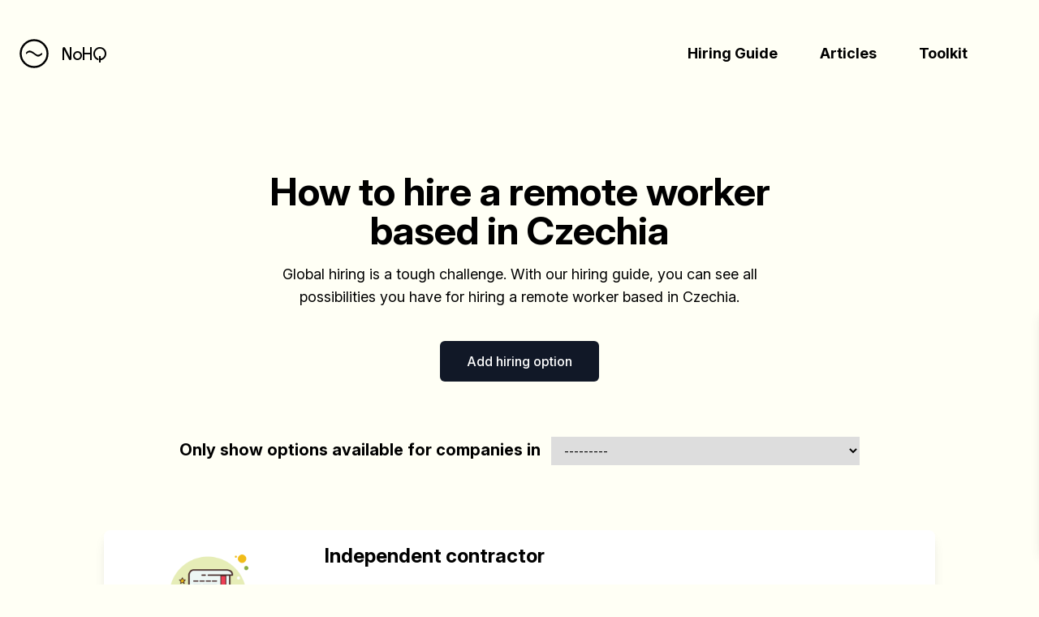

--- FILE ---
content_type: text/html; charset=utf-8
request_url: https://nohq.co/hire/czechia/
body_size: 11770
content:

<!doctype html>
<html style="overflow-x: hidden" lang="en">
<head>
    <title>How to hire a remote worker based in Czechia - NoHQ</title>
    <meta name="description"
          content="Global hiring is a tough challenge. With our hiring guide, you can see
    all possibilities you have for hiring a remote worker based in Czechia.">
    <meta name="robots" content="index, follow">

    <link rel="canonical" href="https://nohq.co/hire/czechia/">
    <meta name="viewport" content="width=device-width,initial-scale=1">
    <style>
        .h-50 {
            height: 60vh;
        }
    </style>
    <link rel="stylesheet" href="/static/tailwind.min.css">
    <link rel="stylesheet" href="/static/fonts/fonts.css">
    <link rel="stylesheet" href="/static/styles.css">
    <link rel="stylesheet" href="/static/balloon.min.css">

    <link rel="apple-touch-icon" sizes="57x57" href="/static/img/favicon/apple-icon-57x57.png">
    <link rel="apple-touch-icon" sizes="60x60" href="/static/img/favicon/apple-icon-60x60.png">
    <link rel="apple-touch-icon" sizes="72x72" href="/static/img/favicon/apple-icon-72x72.png">
    <link rel="apple-touch-icon" sizes="76x76" href="/static/img/favicon/apple-icon-76x76.png">
    <link rel="apple-touch-icon" sizes="114x114" href="/static/img/favicon/apple-icon-114x114.png">
    <link rel="apple-touch-icon" sizes="120x120" href="/static/img/favicon/apple-icon-120x120.png">
    <link rel="apple-touch-icon" sizes="144x144" href="/static/img/favicon/apple-icon-144x144.png">
    <link rel="apple-touch-icon" sizes="152x152" href="/static/img/favicon/apple-icon-152x152.png">
    <link rel="apple-touch-icon" sizes="180x180" href="/static/img/favicon/apple-icon-180x180.png">
    <link rel="icon" type="image/png" sizes="192x192" href="/static/img/favicon/android-icon-192x192.png">
    <link rel="icon" type="image/png" sizes="32x32" href="/static/img/favicon/favicon-32x32.png">
    <link rel="icon" type="image/png" sizes="96x96" href="/static/img/favicon/favicon-96x96.png">
    <link rel="icon" type="image/png" sizes="16x16" href="/static/img/favicon/favicon-16x16.png">
    <link rel="manifest" href="/static/img/favicon/manifest.json">
    <meta name="msapplication-TileColor" content="#ffffff">
    <meta name="msapplication-TileImage" content="/static/img/favicon/ms-icon-144x144.png">
    <meta name="theme-color" content="#ffffff">

    
        <meta name="twitter:card" content="summary_large_image">
        <meta name="twitter:site" content="@nohqco">
        <meta name="twitter:title"
              content="How to hire a remote worker based in Czechia - NoHQ">
        <meta name="og:description"
              content="Global hiring is a tough challenge. With our hiring guide, you can see
    all possibilities you have for hiring a remote worker based in Czechia.">
        <meta name="og:image" content="https://nohq.co/static/img/twittercard.jpg">
    

    <script src="https://cdn.jsdelivr.net/gh/alpinejs/alpine@v2.0.1/dist/alpine.js" async></script>
    <script
            src="https://code.jquery.com/jquery-3.4.1.min.js"
            integrity="sha256-CSXorXvZcTkaix6Yvo6HppcZGetbYMGWSFlBw8HfCJo="
            crossorigin="anonymous"></script>
    

    <script src="https://unpkg.com/isotope-layout@3/dist/isotope.pkgd.min.js"></script>
    <link rel="stylesheet" href="/static/sprite-hq.css">

    <script>
        $( document ).ready(function() {
            setTimeout(function() { 
                $('#grid').isotope({
                    itemSelector: '.option',
                    layoutMode: 'vertical'
                });
            }, 300);
        });

        $('#filter').on('change', function () {
            $('#grid').isotope({filter: '.' + this.value + ', .global'});
        })
    </script>


    <script src="/static/scripts.js" async></script>

    

    
</head>
<body class="bg-yellow-100" style="overflow-x: hidden" x-data="{ open: false, quizpop: false , sub: false, ok: false}">



<nav class="px-6 py-12">
    <div class="flex container mx-auto items-center justify-between flex-wrap">
        <a class="flex items-center flex-shrink-0 mr-6" href="/">
            <svg width="36px" height="36px" viewBox="0 0 73 73" version="1.1" xmlns="http://www.w3.org/2000/svg"
                 xmlns:xlink="http://www.w3.org/1999/xlink">
                <g id="Page-1" stroke="none" stroke-width="1" fill="none" fill-rule="evenodd">
                    <g id="Group" transform="translate(3.000000, 3.000000)">
                        <path d="M14.7319293,34.5036331 C21.8424511,26.3851657 28.5575131,32.2194048 35.5904938,37.2243381 C38.2501547,39.1157373 40.9796025,41.1380795 43.8641326,40.9925873 C47.1286143,40.8179966 50.2302596,38.4028253 53.2233472,36.1767939 C54.5958253,35.1583482 53.9987586,30.9245238 52.6030182,31.972068 C48.617404,34.8819129 44.7093309,37.7917579 40.3825358,35.725768 C36.9397095,34.0671563 33.6984902,30.9972699 30.3487133,28.8148862 C24.4866037,25.0029894 18.9811833,24.5374142 13.5533041,30.7208347 C12.2738754,32.1757571 13.4447465,35.9585556 14.7241752,34.4890839 L14.7319293,34.5036331 Z"
                              id="Path" fill="#000000"></path>
                        <circle id="Oval" stroke="#000000" stroke-width="5" cx="33.5" cy="33.5" r="33.5"></circle>
                    </g>
                </g>
            </svg>
            <span class="font-bauhaus text-xl tracking-tight ml-4">NoHQ</span>
        </a>
        <div class="block md:hidden" onclick="$('.collapsed').toggleClass('collapsed-open')">
            <button class="flex items-center px-3 py-2 border rounded text-black border-black hover:text-white hover:border-white">
                <svg class="fill-current h-3 w-3" viewBox="0 0 20 20" xmlns="http://www.w3.org/2000/svg"><title>
                    Menu</title>
                    <path d="M0 3h20v2H0V3zm0 6h20v2H0V9zm0 6h20v2H0v-2z"/>
                </svg>
            </button>
        </div>
        <div class="w-full block relative flex-grow md:flex md:items-center md:w-auto collapsed md:collapsed-open">
            <div class="text-sm md:flex-grow">

            </div>
            <div class="mr-8">
                
                <div class="inline" id="open-dropdown-membership">
                    <a href="/hire/"
                       class="block mt-4 md:inline-block font-bold md:mt-0 text-black-lighter mr-12 text-lg ">
                        Hiring Guide
                    </a>
                </div>
                
                <a href="/blog/"
                   class="block mt-4 md:inline-block font-bold md:mt-0 text-black-lighter mr-12 text-lg ">
                    Articles
                </a>

                
                <a href="/tools/"
                   class="block mt-4 md:inline-block font-bold md:mt-0 text-black-lighter mr-8 text-lg ">
                    Toolkit
                </a>
            </div>
        </div>
    </div>
</nav>





    <style>
        .option-description p {
            margin-bottom: 1em;
        }
    </style>

    <div class="container mx-auto p-4 sm:w-5/6 text-lg text-center">
        <h1 class="text-4xl sm:text-5xl mt-16 mb-4 font-bold">How to hire a remote worker<br/>based in Czechia
        </h1>
        <p class="text-lg my-2 mx-auto max-w-2xl">Global hiring is a tough challenge. With our hiring guide, you can see
            all possibilities you have for hiring a remote worker based in Czechia.</p>

        <a href="https://airtable.com/shrrcDnh9f1gMzb8k" target="_blank"
           class="mt-8 mb-4 inline-block px-8 py-3 border border-transparent text-base leading-6 font-medium rounded-md text-white bg-gray-900 hover:bg-gray-800 focus:outline-none focus:shadow-outline transition duration-150 ease-in-out">
            Add hiring option
        </a>


        <div class="max-w-screen-lg mx-auto p-8 text-center block overflow-hidden rounded-lg my-4">
            <span class="text-xl font-bold inline mr-2">Only show options available for companies in</span>
            <select title="filter" id="filter"
                    class="mt-1 max-w-sm form-select inline pl-3 pr-10 py-2 text-base leading-6 border-gray-300 focus:outline-none focus:shadow-outline-blue focus:border-blue-300 sm:text-sm sm:leading-5">
                <option value="-" selected>---------</option>
                
                    <option value="AF">
                        Afghanistan
                    </option>
                
                    <option value="AL">
                        Albania
                    </option>
                
                    <option value="DZ">
                        Algeria
                    </option>
                
                    <option value="AS">
                        American Samoa
                    </option>
                
                    <option value="AD">
                        Andorra
                    </option>
                
                    <option value="AO">
                        Angola
                    </option>
                
                    <option value="AI">
                        Anguilla
                    </option>
                
                    <option value="AQ">
                        Antarctica
                    </option>
                
                    <option value="AG">
                        Antigua and Barbuda
                    </option>
                
                    <option value="AR">
                        Argentina
                    </option>
                
                    <option value="AM">
                        Armenia
                    </option>
                
                    <option value="AW">
                        Aruba
                    </option>
                
                    <option value="AU">
                        Australia
                    </option>
                
                    <option value="AT">
                        Austria
                    </option>
                
                    <option value="AZ">
                        Azerbaijan
                    </option>
                
                    <option value="BS">
                        Bahamas
                    </option>
                
                    <option value="BH">
                        Bahrain
                    </option>
                
                    <option value="BD">
                        Bangladesh
                    </option>
                
                    <option value="BB">
                        Barbados
                    </option>
                
                    <option value="BY">
                        Belarus
                    </option>
                
                    <option value="BE">
                        Belgium
                    </option>
                
                    <option value="BZ">
                        Belize
                    </option>
                
                    <option value="BJ">
                        Benin
                    </option>
                
                    <option value="BM">
                        Bermuda
                    </option>
                
                    <option value="BT">
                        Bhutan
                    </option>
                
                    <option value="BO">
                        Bolivia
                    </option>
                
                    <option value="BQ">
                        Bonaire, Sint Eustatius and Saba
                    </option>
                
                    <option value="BA">
                        Bosnia and Herzegovina
                    </option>
                
                    <option value="BW">
                        Botswana
                    </option>
                
                    <option value="BV">
                        Bouvet Island
                    </option>
                
                    <option value="BR">
                        Brazil
                    </option>
                
                    <option value="IO">
                        British Indian Ocean Territory
                    </option>
                
                    <option value="BN">
                        Brunei
                    </option>
                
                    <option value="BG">
                        Bulgaria
                    </option>
                
                    <option value="BF">
                        Burkina Faso
                    </option>
                
                    <option value="BI">
                        Burundi
                    </option>
                
                    <option value="CV">
                        Cabo Verde
                    </option>
                
                    <option value="KH">
                        Cambodia
                    </option>
                
                    <option value="CM">
                        Cameroon
                    </option>
                
                    <option value="CA">
                        Canada
                    </option>
                
                    <option value="KY">
                        Cayman Islands
                    </option>
                
                    <option value="CF">
                        Central African Republic
                    </option>
                
                    <option value="TD">
                        Chad
                    </option>
                
                    <option value="CL">
                        Chile
                    </option>
                
                    <option value="CN">
                        China
                    </option>
                
                    <option value="CX">
                        Christmas Island
                    </option>
                
                    <option value="CC">
                        Cocos (Keeling) Islands
                    </option>
                
                    <option value="CO">
                        Colombia
                    </option>
                
                    <option value="KM">
                        Comoros
                    </option>
                
                    <option value="CG">
                        Congo
                    </option>
                
                    <option value="CD">
                        Congo (the Democratic Republic of the)
                    </option>
                
                    <option value="CK">
                        Cook Islands
                    </option>
                
                    <option value="CR">
                        Costa Rica
                    </option>
                
                    <option value="HR">
                        Croatia
                    </option>
                
                    <option value="CU">
                        Cuba
                    </option>
                
                    <option value="CW">
                        Curaçao
                    </option>
                
                    <option value="CY">
                        Cyprus
                    </option>
                
                    <option value="CZ">
                        Czechia
                    </option>
                
                    <option value="CI">
                        Côte d&#39;Ivoire
                    </option>
                
                    <option value="DK">
                        Denmark
                    </option>
                
                    <option value="DJ">
                        Djibouti
                    </option>
                
                    <option value="DM">
                        Dominica
                    </option>
                
                    <option value="DO">
                        Dominican Republic
                    </option>
                
                    <option value="EC">
                        Ecuador
                    </option>
                
                    <option value="EG">
                        Egypt
                    </option>
                
                    <option value="SV">
                        El Salvador
                    </option>
                
                    <option value="GQ">
                        Equatorial Guinea
                    </option>
                
                    <option value="ER">
                        Eritrea
                    </option>
                
                    <option value="EE">
                        Estonia
                    </option>
                
                    <option value="SZ">
                        Eswatini
                    </option>
                
                    <option value="ET">
                        Ethiopia
                    </option>
                
                    <option value="FK">
                        Falkland Islands (Malvinas)
                    </option>
                
                    <option value="FO">
                        Faroe Islands
                    </option>
                
                    <option value="FJ">
                        Fiji
                    </option>
                
                    <option value="FI">
                        Finland
                    </option>
                
                    <option value="FR">
                        France
                    </option>
                
                    <option value="GF">
                        French Guiana
                    </option>
                
                    <option value="PF">
                        French Polynesia
                    </option>
                
                    <option value="TF">
                        French Southern Territories
                    </option>
                
                    <option value="GA">
                        Gabon
                    </option>
                
                    <option value="GM">
                        Gambia
                    </option>
                
                    <option value="GE">
                        Georgia
                    </option>
                
                    <option value="DE">
                        Germany
                    </option>
                
                    <option value="GH">
                        Ghana
                    </option>
                
                    <option value="GI">
                        Gibraltar
                    </option>
                
                    <option value="GR">
                        Greece
                    </option>
                
                    <option value="GL">
                        Greenland
                    </option>
                
                    <option value="GD">
                        Grenada
                    </option>
                
                    <option value="GP">
                        Guadeloupe
                    </option>
                
                    <option value="GU">
                        Guam
                    </option>
                
                    <option value="GT">
                        Guatemala
                    </option>
                
                    <option value="GG">
                        Guernsey
                    </option>
                
                    <option value="GN">
                        Guinea
                    </option>
                
                    <option value="GW">
                        Guinea-Bissau
                    </option>
                
                    <option value="GY">
                        Guyana
                    </option>
                
                    <option value="HT">
                        Haiti
                    </option>
                
                    <option value="HM">
                        Heard Island and McDonald Islands
                    </option>
                
                    <option value="VA">
                        Holy See
                    </option>
                
                    <option value="HN">
                        Honduras
                    </option>
                
                    <option value="HK">
                        Hong Kong
                    </option>
                
                    <option value="HU">
                        Hungary
                    </option>
                
                    <option value="IS">
                        Iceland
                    </option>
                
                    <option value="IN">
                        India
                    </option>
                
                    <option value="ID">
                        Indonesia
                    </option>
                
                    <option value="IR">
                        Iran
                    </option>
                
                    <option value="IQ">
                        Iraq
                    </option>
                
                    <option value="IE">
                        Ireland
                    </option>
                
                    <option value="IM">
                        Isle of Man
                    </option>
                
                    <option value="IL">
                        Israel
                    </option>
                
                    <option value="IT">
                        Italy
                    </option>
                
                    <option value="JM">
                        Jamaica
                    </option>
                
                    <option value="JP">
                        Japan
                    </option>
                
                    <option value="JE">
                        Jersey
                    </option>
                
                    <option value="JO">
                        Jordan
                    </option>
                
                    <option value="KZ">
                        Kazakhstan
                    </option>
                
                    <option value="KE">
                        Kenya
                    </option>
                
                    <option value="KI">
                        Kiribati
                    </option>
                
                    <option value="KW">
                        Kuwait
                    </option>
                
                    <option value="KG">
                        Kyrgyzstan
                    </option>
                
                    <option value="LA">
                        Laos
                    </option>
                
                    <option value="LV">
                        Latvia
                    </option>
                
                    <option value="LB">
                        Lebanon
                    </option>
                
                    <option value="LS">
                        Lesotho
                    </option>
                
                    <option value="LR">
                        Liberia
                    </option>
                
                    <option value="LY">
                        Libya
                    </option>
                
                    <option value="LI">
                        Liechtenstein
                    </option>
                
                    <option value="LT">
                        Lithuania
                    </option>
                
                    <option value="LU">
                        Luxembourg
                    </option>
                
                    <option value="MO">
                        Macao
                    </option>
                
                    <option value="MG">
                        Madagascar
                    </option>
                
                    <option value="MW">
                        Malawi
                    </option>
                
                    <option value="MY">
                        Malaysia
                    </option>
                
                    <option value="MV">
                        Maldives
                    </option>
                
                    <option value="ML">
                        Mali
                    </option>
                
                    <option value="MT">
                        Malta
                    </option>
                
                    <option value="MH">
                        Marshall Islands
                    </option>
                
                    <option value="MQ">
                        Martinique
                    </option>
                
                    <option value="MR">
                        Mauritania
                    </option>
                
                    <option value="MU">
                        Mauritius
                    </option>
                
                    <option value="YT">
                        Mayotte
                    </option>
                
                    <option value="MX">
                        Mexico
                    </option>
                
                    <option value="FM">
                        Micronesia (Federated States of)
                    </option>
                
                    <option value="MD">
                        Moldova
                    </option>
                
                    <option value="MC">
                        Monaco
                    </option>
                
                    <option value="MN">
                        Mongolia
                    </option>
                
                    <option value="ME">
                        Montenegro
                    </option>
                
                    <option value="MS">
                        Montserrat
                    </option>
                
                    <option value="MA">
                        Morocco
                    </option>
                
                    <option value="MZ">
                        Mozambique
                    </option>
                
                    <option value="MM">
                        Myanmar
                    </option>
                
                    <option value="NA">
                        Namibia
                    </option>
                
                    <option value="NR">
                        Nauru
                    </option>
                
                    <option value="NP">
                        Nepal
                    </option>
                
                    <option value="NL">
                        Netherlands
                    </option>
                
                    <option value="NC">
                        New Caledonia
                    </option>
                
                    <option value="NZ">
                        New Zealand
                    </option>
                
                    <option value="NI">
                        Nicaragua
                    </option>
                
                    <option value="NE">
                        Niger
                    </option>
                
                    <option value="NG">
                        Nigeria
                    </option>
                
                    <option value="NU">
                        Niue
                    </option>
                
                    <option value="NF">
                        Norfolk Island
                    </option>
                
                    <option value="KP">
                        North Korea
                    </option>
                
                    <option value="MK">
                        North Macedonia
                    </option>
                
                    <option value="MP">
                        Northern Mariana Islands
                    </option>
                
                    <option value="NO">
                        Norway
                    </option>
                
                    <option value="OM">
                        Oman
                    </option>
                
                    <option value="PK">
                        Pakistan
                    </option>
                
                    <option value="PW">
                        Palau
                    </option>
                
                    <option value="PS">
                        Palestine, State of
                    </option>
                
                    <option value="PA">
                        Panama
                    </option>
                
                    <option value="PG">
                        Papua New Guinea
                    </option>
                
                    <option value="PY">
                        Paraguay
                    </option>
                
                    <option value="PE">
                        Peru
                    </option>
                
                    <option value="PH">
                        Philippines
                    </option>
                
                    <option value="PN">
                        Pitcairn
                    </option>
                
                    <option value="PL">
                        Poland
                    </option>
                
                    <option value="PT">
                        Portugal
                    </option>
                
                    <option value="PR">
                        Puerto Rico
                    </option>
                
                    <option value="QA">
                        Qatar
                    </option>
                
                    <option value="RO">
                        Romania
                    </option>
                
                    <option value="RU">
                        Russia
                    </option>
                
                    <option value="RW">
                        Rwanda
                    </option>
                
                    <option value="RE">
                        Réunion
                    </option>
                
                    <option value="BL">
                        Saint Barthélemy
                    </option>
                
                    <option value="SH">
                        Saint Helena, Ascension and Tristan da Cunha
                    </option>
                
                    <option value="KN">
                        Saint Kitts and Nevis
                    </option>
                
                    <option value="LC">
                        Saint Lucia
                    </option>
                
                    <option value="MF">
                        Saint Martin (French part)
                    </option>
                
                    <option value="PM">
                        Saint Pierre and Miquelon
                    </option>
                
                    <option value="VC">
                        Saint Vincent and the Grenadines
                    </option>
                
                    <option value="WS">
                        Samoa
                    </option>
                
                    <option value="SM">
                        San Marino
                    </option>
                
                    <option value="ST">
                        Sao Tome and Principe
                    </option>
                
                    <option value="SA">
                        Saudi Arabia
                    </option>
                
                    <option value="SN">
                        Senegal
                    </option>
                
                    <option value="RS">
                        Serbia
                    </option>
                
                    <option value="SC">
                        Seychelles
                    </option>
                
                    <option value="SL">
                        Sierra Leone
                    </option>
                
                    <option value="SG">
                        Singapore
                    </option>
                
                    <option value="SX">
                        Sint Maarten (Dutch part)
                    </option>
                
                    <option value="SK">
                        Slovakia
                    </option>
                
                    <option value="SI">
                        Slovenia
                    </option>
                
                    <option value="SB">
                        Solomon Islands
                    </option>
                
                    <option value="SO">
                        Somalia
                    </option>
                
                    <option value="ZA">
                        South Africa
                    </option>
                
                    <option value="GS">
                        South Georgia and the South Sandwich Islands
                    </option>
                
                    <option value="KR">
                        South Korea
                    </option>
                
                    <option value="SS">
                        South Sudan
                    </option>
                
                    <option value="ES">
                        Spain
                    </option>
                
                    <option value="LK">
                        Sri Lanka
                    </option>
                
                    <option value="SD">
                        Sudan
                    </option>
                
                    <option value="SR">
                        Suriname
                    </option>
                
                    <option value="SJ">
                        Svalbard and Jan Mayen
                    </option>
                
                    <option value="SE">
                        Sweden
                    </option>
                
                    <option value="CH">
                        Switzerland
                    </option>
                
                    <option value="SY">
                        Syria
                    </option>
                
                    <option value="TW">
                        Taiwan
                    </option>
                
                    <option value="TJ">
                        Tajikistan
                    </option>
                
                    <option value="TZ">
                        Tanzania
                    </option>
                
                    <option value="TH">
                        Thailand
                    </option>
                
                    <option value="TL">
                        Timor-Leste
                    </option>
                
                    <option value="TG">
                        Togo
                    </option>
                
                    <option value="TK">
                        Tokelau
                    </option>
                
                    <option value="TO">
                        Tonga
                    </option>
                
                    <option value="TT">
                        Trinidad and Tobago
                    </option>
                
                    <option value="TN">
                        Tunisia
                    </option>
                
                    <option value="TR">
                        Turkey
                    </option>
                
                    <option value="TM">
                        Turkmenistan
                    </option>
                
                    <option value="TC">
                        Turks and Caicos Islands
                    </option>
                
                    <option value="TV">
                        Tuvalu
                    </option>
                
                    <option value="UG">
                        Uganda
                    </option>
                
                    <option value="UA">
                        Ukraine
                    </option>
                
                    <option value="AE">
                        United Arab Emirates
                    </option>
                
                    <option value="GB">
                        United Kingdom
                    </option>
                
                    <option value="UM">
                        United States Minor Outlying Islands
                    </option>
                
                    <option value="US">
                        United States of America
                    </option>
                
                    <option value="UY">
                        Uruguay
                    </option>
                
                    <option value="UZ">
                        Uzbekistan
                    </option>
                
                    <option value="VU">
                        Vanuatu
                    </option>
                
                    <option value="VE">
                        Venezuela
                    </option>
                
                    <option value="VN">
                        Vietnam
                    </option>
                
                    <option value="VG">
                        Virgin Islands (British)
                    </option>
                
                    <option value="VI">
                        Virgin Islands (U.S.)
                    </option>
                
                    <option value="WF">
                        Wallis and Futuna
                    </option>
                
                    <option value="EH">
                        Western Sahara
                    </option>
                
                    <option value="YE">
                        Yemen
                    </option>
                
                    <option value="ZM">
                        Zambia
                    </option>
                
                    <option value="ZW">
                        Zimbabwe
                    </option>
                
                    <option value="AX">
                        Åland Islands
                    </option>
                
            </select>
        </div>


        <section class="max-w-screen-lg mx-auto mt-8 rounded text-left" id="grid">

            

            
                <div href="javascript:void(0);"
                    class="p-4 sm:p-0 block bg-white overflow-hidden shadow-lg w-full rounded-lg my-4 cursor-default option global">
                    <div class="grid sm:grid-cols-4">
                        
                        <div class="col-span-1 relative">
                            <div class="flex flex-col items-start">
                                
                                    <img src="/media/contract.png" class="w-1/2 rounded-lg max-w-sm sm:mx-auto md:my-4 float-left mr-4 md:my-2 sm:my-4 mb-4 lg:float-none" alt="">
                                
                            </div>
                        </div>
                        <div class="sm:p-4 col-span-3">
                            <h2 class="text-2xl md:mb-10 sm:mb-8 font-bold">
                                
                                    Independent contractor
                                
                            </h2>
                            <div class="text-lg block option-description"><p>The catch-all solution to hiring remote workers is to do so as independent contractors. ICA (Independent Contractor Agreements) are usually simple and short contracts that are legally compliant in some form or another in any country of the world.</p>
<p>The important distinction here is that independent contractors are not legally employed as employees. In their respective jurisdictions, your employees may therefore not be legally protected under employment laws, but are self-employed.</p></div>
                            <div class="sm:flex">
                                <div class="w-1/2">
                                    <h3 class="text-xl font-bold mt-4 mb-2">Positives</h3>
                                    <div>
                                        <ul>
<li>extremely simple to set up</li>
<li>cheap to set up and run</li>
<li>no legal overhead for company</li>
</ul>
                                    </div>
                                </div>
                                <div>
                                    <h3 class="text-xl font-bold mt-4 mb-2">Negatives</h3>
                                    <div>
                                        <ul>
<li>not protected as employee</li>
<li>higher overhead and cost for employee</li>
<li>missing local perks and pension regulations</li>
</ul>
                                    </div>
                                </div>
                            </div>
                            <h3 class="text-xl font-bold mt-4 mb-2">Available in</h3>
                            
                                🌍 Worldwide!
                            
                            <!-- Tags -->
                            
                        </div>
                    </div>
                </div>
            
                <div href="javascript:void(0);"
                    class="p-4 sm:p-0 block bg-white overflow-hidden shadow-lg w-full rounded-lg my-4 cursor-default option US">
                    <div class="grid sm:grid-cols-4">
                        
                        <div class="col-span-1 relative">
                            <div class="flex flex-col items-start">
                                
                                    <img src="/media/pilot.webp" class="w-1/2 rounded-lg max-w-sm sm:mx-auto md:my-4 float-left mr-4 md:my-2 sm:my-4 mb-4 lg:float-none" alt="">
                                
                            </div>
                        </div>
                        <div class="sm:p-4 col-span-3">
                            <h2 class="text-2xl md:mb-10 sm:mb-8 font-bold">
                                
                                    Plane
                                
                            </h2>
                            <div class="text-lg block option-description"><p>Plane takes care of payroll, benefits, and compliance for US-based companies hiring remote employees and contractors internationally. Onboard and pay employees in 160+ countries without having to set up local entities. Plane handles employment paperwork, tax withholding, and more, with contracts that support a streamlined, two-step IP transfer. If you&rsquo;re hiring contractors instead, you can use Plane to onboard and pay contractors in 240+ countries, with no markup fees. Payments are sent directly to contractors&rsquo; bank accounts, so that they don&rsquo;t need to use an e-wallet. The employee plan has a flat fee starting from $299/month/employee, and the contractor plan has a flat fee of $29/month/contractor.</p></div>
                            <div class="sm:flex">
                                <div class="w-1/2">
                                    <h3 class="text-xl font-bold mt-4 mb-2">Positives</h3>
                                    <div>
                                        <ul>
<li>supports both international contractors and employees</li>
<li>less administrative overhead</li>
<li>wide coverage in nearly all countries</li>
<li>local, tax, and SOC 2 compliance</li>
</ul>
                                    </div>
                                </div>
                                <div>
                                    <h3 class="text-xl font-bold mt-4 mb-2">Negatives</h3>
                                    <div>
                                        <ul>
<li><em>specializes in US-based companies only</em></li>
</ul>
                                    </div>
                                </div>
                            </div>
                            <h3 class="text-xl font-bold mt-4 mb-2">Available in</h3>
                            
                                <select title="availability"
                                    class="mt-1 form-select block w-full pl-3 pr-10 py-2 text-base leading-6 border-gray-300 focus:outline-none focus:shadow-outline-blue focus:border-blue-300 sm:text-sm sm:leading-5 max-w-sm">
                                    <option value="-" selected>---------</option>
                                    
                                        <option value="US">
                                            United States of America
                                        </option>
                                    
                                </select>
                            
                            <!-- Tags -->
                            
                        </div>
                    </div>
                </div>
            
                <div href="javascript:void(0);"
                    class="p-4 sm:p-0 block bg-white overflow-hidden shadow-lg w-full rounded-lg my-4 cursor-default option global">
                    <div class="grid sm:grid-cols-4">
                        
                        <div class="col-span-1 relative">
                            <div class="flex flex-col items-start">
                                
                                    <img src="/media/noutip13sainjbscnmbn.webp" class="w-1/2 rounded-lg max-w-sm sm:mx-auto md:my-4 float-left mr-4 md:my-2 sm:my-4 mb-4 lg:float-none" alt="">
                                
                            </div>
                        </div>
                        <div class="sm:p-4 col-span-3">
                            <h2 class="text-2xl md:mb-10 sm:mb-8 font-bold">
                                
                                    Papaya Global
                                
                            </h2>
                            <div class="text-lg block option-description"><p>Papaya is a leading employer of record (or EOR) service, as well as contractor management system, that allows you to hire employees worldwide and manage contracting agreement all in one place.</p>
<p>With a pricing point starting at $770 flat per employee and month, it's on the cheaper side of global payroll services. In return for that, Papaya provides employees with tax filing, cross-border payments, compliance checks and more.</p></div>
                            <div class="sm:flex">
                                <div class="w-1/2">
                                    <h3 class="text-xl font-bold mt-4 mb-2">Positives</h3>
                                    <div>
                                        <ul>
<li>comparatively cheap EOR service</li>
<li>wide coverage</li>
<li>also offers contracting payroll</li>
</ul>
                                    </div>
                                </div>
                                <div>
                                    <h3 class="text-xl font-bold mt-4 mb-2">Negatives</h3>
                                    <div>
                                        <ul>
<li>flat fee might not be attractive</li>
</ul>
                                    </div>
                                </div>
                            </div>
                            <h3 class="text-xl font-bold mt-4 mb-2">Available in</h3>
                            
                                🌍 Worldwide!
                            
                            <!-- Tags -->
                            
                        </div>
                    </div>
                </div>
            
                <div href="https://deel.grsm.io/1pkliyjf9tt8?ref=nohq"
                    class="p-4 sm:p-0 block bg-white overflow-hidden shadow-lg w-full rounded-lg my-4 hover:bg-gray-50 transition-all duration-200 ease-in-out option global">
                    <div class="grid sm:grid-cols-4">
                        
                        <div class="col-span-1 relative">
                            <div class="flex flex-col items-start">
                                
                                    <img src="/media/1_m56b34HlIDSZfM1u6RLmRQ.png" class="w-1/2 rounded-lg max-w-sm sm:mx-auto md:my-4 float-left mr-4 md:my-2 sm:my-4 mb-4 lg:float-none" alt="">
                                
                            </div>
                        </div>
                        <div class="sm:p-4 col-span-3">
                            <h2 class="text-2xl md:mb-10 sm:mb-8 font-bold">
                                
                                    <a href="https://deel.grsm.io/1pkliyjf9tt8?ref=nohq" class="no-underline hover:underline" title="Go to Site...">
                                        Deel
                                    </a>
                                
                            </h2>
                            <div class="text-lg block option-description"><p>Deel is a payment solution and management software for remote teams that are planning to onboard remote employees in the form of contractors. The issue that Deel solves here is establishing legally compliant contracts with everyone and running payroll, making sure that everyone gets paid on time, no matter where they are.</p>
<p>Compared to running your own payroll, this obviously comes at a cost. However, the cost is substantially lower than a EOR (employer of record) solution and starting at just $50/month.</p></div>
                            <div class="sm:flex">
                                <div class="w-1/2">
                                    <h3 class="text-xl font-bold mt-4 mb-2">Positives</h3>
                                    <div>
                                        <ul>
<li>less overhead</li>
<li>simple, cheap pricing</li>
<li>legally compliant</li>
</ul>
                                    </div>
                                </div>
                                <div>
                                    <h3 class="text-xl font-bold mt-4 mb-2">Negatives</h3>
                                    <div>
                                        <ul>
<li>no local employee benefits</li>
<li>cost scales per contract</li>
</ul>
                                    </div>
                                </div>
                            </div>
                            <h3 class="text-xl font-bold mt-4 mb-2">Available in</h3>
                            
                                🌍 Worldwide!
                            
                            <!-- Tags -->
                            
                        </div>
                    </div>
                </div>
            
                <div href="javascript:void(0);"
                    class="p-4 sm:p-0 block bg-white overflow-hidden shadow-lg w-full rounded-lg my-4 cursor-default option global">
                    <div class="grid sm:grid-cols-4">
                        
                        <div class="col-span-1 relative">
                            <div class="flex flex-col items-start">
                                
                                    <img src="/media/0-1.png" class="w-1/2 rounded-lg max-w-sm sm:mx-auto md:my-4 float-left mr-4 md:my-2 sm:my-4 mb-4 lg:float-none" alt="">
                                
                            </div>
                        </div>
                        <div class="sm:p-4 col-span-3">
                            <h2 class="text-2xl md:mb-10 sm:mb-8 font-bold">
                                
                                    Shield GEO
                                
                            </h2>
                            <div class="text-lg block option-description"><p>Shield GEO is an international employer of record (or EOR) allowing you to use their services to hire remote employees in their countries of operation. Shield GEO is one of the services that has the widest coverage of operation, making it possible to hire employees in almost any country in the world.</p>
<p>Additionally to EOR services, Shield GEO also offers tax, compliance and payroll consultations.</p></div>
                            <div class="sm:flex">
                                <div class="w-1/2">
                                    <h3 class="text-xl font-bold mt-4 mb-2">Positives</h3>
                                    <div>
                                        <ul>
<li>cheap EOR service</li>
<li>wide coverage</li>
<li>a lot of experience</li>
</ul>
                                    </div>
                                </div>
                                <div>
                                    <h3 class="text-xl font-bold mt-4 mb-2">Negatives</h3>
                                    <div>
                                        <ul>
<li>bigger overhead than competitors</li>
<li>more expensive than other hiring methods</li>
</ul>
                                    </div>
                                </div>
                            </div>
                            <h3 class="text-xl font-bold mt-4 mb-2">Available in</h3>
                            
                                🌍 Worldwide!
                            
                            <!-- Tags -->
                            
                        </div>
                    </div>
                </div>
            
                <div href="javascript:void(0);"
                    class="p-4 sm:p-0 block bg-white overflow-hidden shadow-lg w-full rounded-lg my-4 cursor-default option global">
                    <div class="grid sm:grid-cols-4">
                        
                        <div class="col-span-1 relative">
                            <div class="flex flex-col items-start">
                                
                                    <img src="/media/company.png" class="w-1/2 rounded-lg max-w-sm sm:mx-auto md:my-4 float-left mr-4 md:my-2 sm:my-4 mb-4 lg:float-none" alt="">
                                
                            </div>
                        </div>
                        <div class="sm:p-4 col-span-3">
                            <h2 class="text-2xl md:mb-10 sm:mb-8 font-bold">
                                
                                    Local sub-corporation
                                
                            </h2>
                            <div class="text-lg block option-description"><p>The legally compliant way to hire employees in any country of the world is to set up a sub-corporation in said country. Depending on the country, this is easier said than done and often needs local representation. It's therefore only realistic to do if you are planning on quickly hiring a larger team in a specific country or are already working with a big workforce in a specifc country.</p></div>
                            <div class="sm:flex">
                                <div class="w-1/2">
                                    <h3 class="text-xl font-bold mt-4 mb-2">Positives</h3>
                                    <div>
                                        <ul>
<li>legally compliant</li>
<li>possible worldwide</li>
<li>employee protection</li>
</ul>
                                    </div>
                                </div>
                                <div>
                                    <h3 class="text-xl font-bold mt-4 mb-2">Negatives</h3>
                                    <div>
                                        <ul>
<li>expensive</li>
<li>large overhead and operational cost</li>
</ul>
                                    </div>
                                </div>
                            </div>
                            <h3 class="text-xl font-bold mt-4 mb-2">Available in</h3>
                            
                                🌍 Worldwide!
                            
                            <!-- Tags -->
                            
                        </div>
                    </div>
                </div>
            




        </section>

    </div>

    <!-- <div class="a2a_kit a2a_kit_size_32 a2a_floating_style a2a_vertical_style"
         style="top:150px;">
        <a class="a2a_button_facebook"></a>
        <a class="a2a_button_twitter"></a>
        <a class="a2a_button_linkedin"></a>
        <a class="a2a_button_reddit"></a>
        <a class="a2a_button_hacker_news"></a>
        <a class="a2a_button_email"></a>
        <a class="a2a_dd" href="https://www.addtoany.com/share"></a>
    </div>

    <script async src="https://static.addtoany.com/menu/page.js"></script> -->

    

<style>
    .modal {
        transition: opacity 0.25s ease;
    }
</style>

<div id="newsletterpop" class="pop-up">
    <div class="pop-up-wrapper">
        <div class="pop-up-inner">
            <h2 class="font-bold">Build productive remote teams</h2>

            <p class="px-4 pt-2">Actionable advice and guides on how to build an effective remote team, sent to your
                inbox twice per month.</p>
            <form action="/api/subscribe/" method="post" class="subscribe-form"><input type="hidden" name="csrfmiddlewaretoken" value="DUf6lSZ0aoXhDGy3p5BPWmpxIt2VIizvvGvPhYosj10XnMhwKJcRx5RIqXoKmjtV">
                <fieldgroup>
                    <input aria-label="Email" name="email"
                                       class="appearance-none block w-full px-3 py-3 border border-gray-300 text-base leading-6 rounded-md placeholder-gray-500 shadow-sm focus:outline-none focus:placeholder-gray-400 focus:shadow-outline focus:border-blue-300 transition duration-150 ease-in-out sm:flex-1"
                                       placeholder="Enter your email"/>
                </fieldgroup>
                <button class="inline-block mt-4 px-5 py-2 border border-transparent text-base leading-6 font-medium rounded-md text-white bg-gray-900 hover:bg-gray-800 focus:outline-none focus:shadow-outline transition duration-150 ease-in-out">
                    Subscribe <img src="/static/img/icon-right.svg" alt="Right Arrow" width="18px"
                                   class="inline">
                </button>
            </form>
            <p class="disclaimer">By clicking "subscribe" you agree to receive emails from NoHQ.</p>
            <button id="closePopup" class="close" type="button"><span>&times;</span></button>
        </div><!--pop-up-inner-->
    </div><!--pop-up-wrapper-->
</div><!--pop-up-->


<div class="modal opacity-0 pointer-events-none fixed w-full h-full top-0 left-0 flex items-center justify-center">
    <div class="modal-overlay absolute w-full h-full bg-gray-900 opacity-50"></div>

    <div class="modal-container bg-white w-11/12 md:max-w-lg mx-auto rounded shadow-lg z-50 overflow-y-auto">

        <div class="modal-close absolute top-0 right-0 cursor-pointer flex flex-col items-center mt-4 mr-4 text-white text-sm z-50">
            <svg class="fill-current text-white" xmlns="http://www.w3.org/2000/svg" width="18" height="18"
                 viewBox="0 0 18 18">
                <path d="M14.53 4.53l-1.06-1.06L9 7.94 4.53 3.47 3.47 4.53 7.94 9l-4.47 4.47 1.06 1.06L9 10.06l4.47 4.47 1.06-1.06L10.06 9z"></path>
            </svg>
            <span class="text-sm">(Esc)</span>
        </div>

        <!-- Add margin if you want to see some of the overlay behind the modal-->
        <div class="modal-content py-4 text-center px-6 relative">
            <!--Title-->
            <div class="flex justify-between items-center pb-1">
                <p class="text-2xl font-bold">Build effective, healthy and scalable remote teams!</p>
                <div class="modal-close cursor-pointer z-50 absolute" style="top: 15px; right: 15px;">
                    <svg class="fill-current text-black" xmlns="http://www.w3.org/2000/svg" width="18" height="18"
                         viewBox="0 0 18 18">
                        <path d="M14.53 4.53l-1.06-1.06L9 7.94 4.53 3.47 3.47 4.53 7.94 9l-4.47 4.47 1.06 1.06L9 10.06l4.47 4.47 1.06-1.06L10.06 9z"></path>
                    </svg>
                </div>
            </div>

            <p class="text-lg mb-2">Our newsletter includes everything you need to build a happy, healthy and effecitve remote team. Sent to your inbox twice per month!.</p>

            <div class="block w-4/5 mx-auto p-4 text-lg text-left">
                <span class="block mb-2">✅ Actionable Guides and Research</span>
                <span class="block mb-2">✅ Exclusive interviews with Exports</span>
                <span class="block mb-2">✅ Tools and Services for remote work</span>
                <span class="block mb-2">✅ Sent every other week</span>
                <span class="block mb-2">✅ Free, forever</span>
            </div>

            <form action="/api/subscribe/" method="post" class="subscribe-form m-4"><input type="hidden" name="csrfmiddlewaretoken" value="DUf6lSZ0aoXhDGy3p5BPWmpxIt2VIizvvGvPhYosj10XnMhwKJcRx5RIqXoKmjtV">
                <fieldgroup>
                    <input aria-label="Email" name="email"
                                       class="appearance-none block w-full px-3 py-3 border border-gray-300 text-base leading-6 rounded-md placeholder-gray-500 shadow-sm focus:outline-none focus:placeholder-gray-400 focus:shadow-outline focus:border-blue-300 transition duration-150 ease-in-out sm:flex-1"
                                       placeholder="Enter your email"/>
                </fieldgroup>
                <button class="block mx-auto mt-4 px-5 py-3 border border-transparent text-base leading-6 font-medium rounded-md text-white bg-gray-900 hover:bg-gray-800 focus:outline-none focus:shadow-outline transition duration-150 ease-in-out">
                    Make your remote team more productive <img src="/static/img/icon-right.svg" alt="Right Arrow" width="18px"
                                   class="inline">
                </button>
            </form>

            <!--Footer-->
            <div class="flex justify-end pt-2">
            </div>

        </div>
    </div>
</div>



<div class="bg-white">
    <div class="max-w-screen-xl mx-auto py-12 px-4 sm:px-6 lg:py-16 lg:px-8">
        <div class="xl:grid xl:grid-cols-3 xl:gap-8">
            <div class="grid grid-cols-2 gap-8 xl:col-span-2">
                <div class="md:grid md:grid-cols-2 md:gap-8">
                    <div>
                        <h4 class="text-sm leading-5 font-semibold tracking-wider text-gray-400 uppercase">
                            Resources
                        </h4>
                        <ul class="mt-4 list-none pl-0">
                            <li>
                                <a href="/blog/"
                                   class="text-base leading-6 text-gray-500 hover:text-gray-900">
                                    Guides
                                </a>
                            </li>
                            <li class="mt-4">
                                <a href="/tools/"
                                   class="text-base leading-6 text-gray-500 hover:text-gray-900">
                                    Toolkit
                                </a>
                            </li>
                            <li class="mt-4">
                                <a href="/faq/"
                                   class="text-base leading-6 text-gray-500 hover:text-gray-900">
                                    FAQ
                                </a>
                            </li>
                            <li class="mt-4">
                                <a href="/glossary/"
                                   class="text-base leading-6 text-gray-500 hover:text-gray-900">
                                    Glossary
                                </a>
                            </li>
                            <li class="mt-4">
                                <a href="/job-boards/"
                                   class="text-base leading-6 text-gray-500 hover:text-gray-900">
                                    Job Boards
                                </a>
                            </li>
                            <li class="mt-4">
                                <a href="/kit/"
                                   class="text-base leading-6 text-gray-500 hover:text-gray-900">
                                    Starter Kit
                                </a>
                            </li>
                        </ul>
                    </div>
                    <div class="mt-12 md:mt-0">
                        <h4 class="text-sm leading-5 font-semibold tracking-wider text-gray-400 uppercase">
                            Guides
                        </h4>
                        <ul class="mt-4 list-none pl-0">
                            <li>
                                <a href="/start/beginners/" class="text-base leading-6 text-gray-500 hover:text-gray-900">
                                    For Beginners
                                </a>
                            </li>
                            <li class="mt-4">
                                <a href="/start/remote-first-founders/" class="text-base leading-6 text-gray-500 hover:text-gray-900">
                                    Remote-First Company
                                </a>
                            </li>
                            <li class="mt-4">
                                <a href="/start/partial-remote/" class="text-base leading-6 text-gray-500 hover:text-gray-900">
                                    Partially Remote Company
                                </a>
                            </li>
                            <li class="mt-4">
                                <a href="/start/transition/" class="text-base leading-6 text-gray-500 hover:text-gray-900">
                                    Transitioning
                                </a>
                            </li>
                        </ul>
                    </div>
                </div>
                <div class="ml-6">
                    <div>
                        <h4 class="text-sm leading-5 font-semibold tracking-wider text-gray-400 uppercase">
                            Work With Us
                        </h4>
                        <ul class="mt-4 list-none pl-0">
                            <li>
                                <a href="/sponsorship/"
                                   class="text-base leading-6 text-gray-500 hover:text-gray-900">
                                    Sponsorships
                                </a>
                            </li>
                            <li class="mt-4">
                                <a href="/tools/"
                                   class="text-base leading-6 text-gray-500 hover:text-gray-900">
                                    Add your Tool
                                </a>
                            </li>
                        </ul>
                    </div>
                </div>
            </div>
            <div class="mt-8 xl:mt-0">
                <h4 class="text-sm leading-5 font-semibold tracking-wider text-gray-400 uppercase">
                    Subscribe to our newsletter
                </h4>
                <p class="mt-4 text-gray-500 text-base leading-6">
                    A collection of resources, all around a certain remote work topic, sent every other week.
                </p>
                <form class="mt-4 sm:flex sm:max-w-md subscribe-form" action="/api/subscribe/"
                      method="post"><input type="hidden" name="csrfmiddlewaretoken" value="DUf6lSZ0aoXhDGy3p5BPWmpxIt2VIizvvGvPhYosj10XnMhwKJcRx5RIqXoKmjtV">
                    <input aria-label="Email address" type="email" name="email" required
                           class="appearance-none w-full px-5 py-3 border border-gray-300 text-base leading-6 rounded-md text-gray-900 bg-white placeholder-gray-500 focus:outline-none focus:placeholder-gray-400 focus:border-blue-300 focus:shadow-outline transition duration-150 ease-in-out"
                           placeholder="Enter your email"/>
                    <div class="mt-3 rounded-md shadow sm:mt-0 sm:ml-3 sm:flex-shrink-0">
                        <button class="w-full flex items-center justify-center px-5 py-3 border border-transparent text-base leading-6 font-medium rounded-md text-white bg-indigo-600 hover:bg-indigo-500 focus:outline-none focus:shadow-outline transition duration-150 ease-in-out">
                            Subscribe
                        </button>
                    </div>
                </form>
                <p class="mt-4 text-gray-500 text-base leading-6">Still on the fence? Read
                    <button type="button" @click="open = true;" class="font-medium underline">
                        past issues.
                    </button>
                </p>
            </div>
        </div>
        <div class="mt-8 border-t border-gray-200 pt-8 md:flex md:items-center md:justify-between">
            <div class="flex md:order-2">
                
                <a href="https://twitter.com/nohqco" class="ml-6 text-gray-400 hover:text-gray-500">
                    <span class="sr-only">Twitter</span>
                    <svg class="h-6 w-6" fill="currentColor" viewBox="0 0 24 24">
                        <path d="M8.29 20.251c7.547 0 11.675-6.253 11.675-11.675 0-.178 0-.355-.012-.53A8.348 8.348 0 0022 5.92a8.19 8.19 0 01-2.357.646 4.118 4.118 0 001.804-2.27 8.224 8.224 0 01-2.605.996 4.107 4.107 0 00-6.993 3.743 11.65 11.65 0 01-8.457-4.287 4.106 4.106 0 001.27 5.477A4.072 4.072 0 012.8 9.713v.052a4.105 4.105 0 003.292 4.022 4.095 4.095 0 01-1.853.07 4.108 4.108 0 003.834 2.85A8.233 8.233 0 012 18.407a11.616 11.616 0 006.29 1.84"/>
                    </svg>
                </a>
            </div>
            <p class="mt-8 text-base leading-6 text-gray-400 md:mt-0 md:order-1">
                &copy; 2026 NoHQ. All rights reserved.
            </p>
        </div>
    </div>
</div>

<div x-show="open" style="display: none"
     class="fixed bottom-0 z-20 inset-x-0 px-4 pb-6 sm:inset-0 sm:p-0 sm:flex sm:items-center sm:justify-center">
    <div x-show="open" x-transition:enter="ease-out duration-300" x-transition:enter-start="opacity-0"
         x-transition:enter-end="opacity-100" x-transition:leave="ease-in duration-200"
         x-transition:leave-start="opacity-100" x-transition:leave-end="opacity-0"
         class="fixed inset-0 transition-opacity">
        <div class="absolute inset-0 bg-gray-500 opacity-75" @click="open = false;"></div>
    </div>

    <div x-show="open" x-transition:enter="ease-out duration-300"
         x-transition:enter-start="opacity-0 translate-y-4 sm:translate-y-0 sm:scale-95"
         x-transition:enter-end="opacity-100 translate-y-0 sm:scale-100" x-transition:leave="ease-in duration-200"
         x-transition:leave-start="opacity-100 translate-y-0 sm:scale-100"
         x-transition:leave-end="opacity-0 translate-y-4 sm:translate-y-0 sm:scale-95"
         class="z-50 bg-white rounded-lg px-4 pt-5 pb-4 overflow-hidden shadow-xl transform transition-all sm:max-w-md sm:w-full sm:p-6">
        <div>
            <div class="mt-3 text-center sm:mt-5">
                <h3 class="text-lg leading-6 font-medium text-gray-900">
                    Past Issues
                </h3>
                <div class="mt-2">
                    <div class="bg-white shadow overflow-hidden sm:rounded-md mt-4">
                        <ul style="padding-left: 20px; margin: 6px">
                            <li class="list-none">
                                <a href="http://x33xq.mjt.lu/nl2/x33xq/580m7.html?hl=de " target="_blank"
                                   class="block hover:bg-gray-50 focus:outline-none focus:bg-gray-50 transition duration-150 ease-in-out">
                                    <div class="px-4 py-4 flex items-center">
                                        <div class="min-w-0 flex-1 sm:flex sm:items-center sm:justify-between">
                                            <div>
                                                <div class="text-sm leading-5 font-medium text-black truncate">
                                                    How investors work with global remote companies
                                                </div>
                                                <div class="mt-2 flex">
                                                    <div class="flex items-center text-sm leading-5 text-gray-500">

                                                        <time datetime="2020-01-28">July 29, 2020</time>
                                                    </div>
                                                </div>
                                            </div>
                                        </div>
                                        <div class="ml-5 flex-shrink-0">
                                            <svg class="h-5 w-5 text-gray-400" fill="currentColor" viewBox="0 0 20 20">
                                                <path fill-rule="evenodd"
                                                      d="M7.293 14.707a1 1 0 010-1.414L10.586 10 7.293 6.707a1 1 0 011.414-1.414l4 4a1 1 0 010 1.414l-4 4a1 1 0 01-1.414 0z"
                                                      clip-rule="evenodd"/>
                                            </svg>
                                        </div>
                                    </div>
                                </a>
                            </li>
                            <li class="list-none">
                                <a href="http://x33xq.mjt.lu/nl2/x33xq/579p0.html" target="_blank"
                                   class="block hover:bg-gray-50 focus:outline-none focus:bg-gray-50 transition duration-150 ease-in-out">
                                    <div class="px-4 py-4 flex items-center">
                                        <div class="min-w-0 flex-1 sm:flex sm:items-center sm:justify-between">
                                            <div>
                                                <div class="text-sm leading-5 font-medium text-black truncate">
                                                    How Automattic handles remote work
                                                </div>
                                                <div class="mt-2 flex">
                                                    <div class="flex items-center text-sm leading-5 text-gray-500">

                                                        <time datetime="2020-01-28">July 14, 2020</time>
                                                    </div>
                                                </div>
                                            </div>
                                        </div>
                                        <div class="ml-5 flex-shrink-0">
                                            <svg class="h-5 w-5 text-gray-400" fill="currentColor" viewBox="0 0 20 20">
                                                <path fill-rule="evenodd"
                                                      d="M7.293 14.707a1 1 0 010-1.414L10.586 10 7.293 6.707a1 1 0 011.414-1.414l4 4a1 1 0 010 1.414l-4 4a1 1 0 01-1.414 0z"
                                                      clip-rule="evenodd"/>
                                            </svg>
                                        </div>
                                    </div>
                                </a>
                            </li>
                             <li class="list-none">
                                <a href="http://x33xq.mjt.lu/nl2/x33xq/57736.html?hl=de" target="_blank"
                                   class="block hover:bg-gray-50 focus:outline-none focus:bg-gray-50 transition duration-150 ease-in-out">
                                    <div class="px-4 py-4 flex items-center">
                                        <div class="min-w-0 flex-1 sm:flex sm:items-center sm:justify-between">
                                            <div>
                                                <div class="text-sm leading-5 font-medium text-black truncate">
                                                    The remote worker's starter kit
                                                </div>
                                                <div class="mt-2 flex">
                                                    <div class="flex items-center text-sm leading-5 text-gray-500">

                                                        <time datetime="2020-01-14">June 29, 2020</time>
                                                    </div>
                                                </div>
                                            </div>
                                        </div>
                                        <div class="ml-5 flex-shrink-0">
                                            <svg class="h-5 w-5 text-gray-400" fill="currentColor" viewBox="0 0 20 20">
                                                <path fill-rule="evenodd"
                                                      d="M7.293 14.707a1 1 0 010-1.414L10.586 10 7.293 6.707a1 1 0 011.414-1.414l4 4a1 1 0 010 1.414l-4 4a1 1 0 01-1.414 0z"
                                                      clip-rule="evenodd"/>
                                            </svg>
                                        </div>
                                    </div>
                                </a>
                            </li>
                            <li class="list-none">
                                <a href="http://x33xq.mjt.lu/nl2/x33xq/57ngo.html" target="_blank"
                                   class="block hover:bg-gray-50 focus:outline-none focus:bg-gray-50 transition duration-150 ease-in-out">
                                    <div class="px-4 py-4 flex items-center">
                                        <div class="min-w-0 flex-1 sm:flex sm:items-center sm:justify-between">
                                            <div>
                                                <div class="text-sm leading-5 font-medium text-black truncate">
                                                    The workplace is changing, are you?
                                                </div>
                                                <div class="mt-2 flex">
                                                    <div class="flex items-center text-sm leading-5 text-gray-500">

                                                        <time datetime="2020-03-14">June 14, 2020</time>
                                                    </div>
                                                </div>
                                            </div>
                                        </div>
                                        <div class="ml-5 flex-shrink-0">
                                            <svg class="h-5 w-5 text-gray-400" fill="currentColor" viewBox="0 0 20 20">
                                                <path fill-rule="evenodd"
                                                      d="M7.293 14.707a1 1 0 010-1.414L10.586 10 7.293 6.707a1 1 0 011.414-1.414l4 4a1 1 0 010 1.414l-4 4a1 1 0 01-1.414 0z"
                                                      clip-rule="evenodd"/>
                                            </svg>
                                        </div>
                                    </div>
                                </a>
                            </li>
                            <li class="list-none">
                                <a href="http://x33xq.mjt.lu/nl2/x33xq/57im3.html" target="_blank"
                                   class="block hover:bg-gray-50 focus:outline-none focus:bg-gray-50 transition duration-150 ease-in-out">
                                    <div class="px-4 py-4 flex items-center">
                                        <div class="min-w-0 flex-1 sm:flex sm:items-center sm:justify-between">
                                            <div>
                                                <div class="text-sm leading-5 font-medium text-black truncate">
                                                    How Basecamp builds new product remotely
                                                </div>
                                                <div class="mt-2 flex">
                                                    <div class="flex items-center text-sm leading-5 text-gray-500">

                                                        <time datetime="2020-02-28">May 29, 2020</time>
                                                    </div>
                                                </div>
                                            </div>
                                        </div>
                                        <div class="ml-5 flex-shrink-0">
                                            <svg class="h-5 w-5 text-gray-400" fill="currentColor" viewBox="0 0 20 20">
                                                <path fill-rule="evenodd"
                                                      d="M7.293 14.707a1 1 0 010-1.414L10.586 10 7.293 6.707a1 1 0 011.414-1.414l4 4a1 1 0 010 1.414l-4 4a1 1 0 01-1.414 0z"
                                                      clip-rule="evenodd"/>
                                            </svg>
                                        </div>
                                    </div>
                                </a>
                            </li>


                        </ul>
                    </div>
                </div>
                <p class="text-sm mt-8 text-gray-500">
                    ... and a few dozen more since October 2019!
                </p>
            </div>
        </div>
        <div class="mt-5 sm:mt-6">
      <span class="flex w-full rounded-md shadow-sm">
        <button @click="open = false;" type="button"
                class="inline-flex justify-center w-full rounded-md border border-transparent px-4 py-2 bg-black text-base leading-6 font-medium text-white shadow-sm focus:outline-none focus:shadow-outline-indigo transition ease-in-out duration-150 sm:text-sm sm:leading-5">
            Go back to site
        </button>
      </span>
        </div>
    </div>
</div>

<!-- 100% privacy-first analytics -->
<script async defer src="https://scripts.simpleanalyticscdn.com/latest.js"></script>
<noscript><img src="https://queue.simpleanalyticscdn.com/noscript.gif" alt="" referrerpolicy="no-referrer-when-downgrade" /></noscript>

    <script>
        $('#open-dropdown-membership').on('mouseover', function () {
            $('#membership').removeClass('md:hidden')
        });

        $('#open-dropdown-membership').on('mouseout', function () {
            $('#membership').addClass('md:hidden')
        });
    </script>



<script defer src="https://static.cloudflareinsights.com/beacon.min.js/vcd15cbe7772f49c399c6a5babf22c1241717689176015" integrity="sha512-ZpsOmlRQV6y907TI0dKBHq9Md29nnaEIPlkf84rnaERnq6zvWvPUqr2ft8M1aS28oN72PdrCzSjY4U6VaAw1EQ==" data-cf-beacon='{"version":"2024.11.0","token":"51d5041cce5e409aaffead203407421f","r":1,"server_timing":{"name":{"cfCacheStatus":true,"cfEdge":true,"cfExtPri":true,"cfL4":true,"cfOrigin":true,"cfSpeedBrain":true},"location_startswith":null}}' crossorigin="anonymous"></script>
</body>
</html>


--- FILE ---
content_type: text/css
request_url: https://nohq.co/static/sprite-hq.css
body_size: 977
content:
.flag-sprite {display: inline-block;width:16px;height:11px;image-rendering:-moz-crisp-edges;image-rendering:pixelated;image-rendering:-o-crisp-edges;-ms-interpolation-mode:nearest-neighbor;background-image:url('sprite-hq.png')}
.flag-a {background-position-x:0}
.flag-_a {background-position-y:0}
.flag-b {background-position-x:-16px}
.flag-_b {background-position-y:-11px}
.flag-c {background-position-x:-32px}
.flag-_c {background-position-y:-22px}
.flag-d {background-position-x:-48px}
.flag-_d {background-position-y:-33px}
.flag-e {background-position-x:-64px}
.flag-_e {background-position-y:-44px}
.flag-f {background-position-x:-80px}
.flag-_f {background-position-y:-55px}
.flag-g {background-position-x:-96px}
.flag-_g {background-position-y:-66px}
.flag-h {background-position-x:-112px}
.flag-_h {background-position-y:-77px}
.flag-i {background-position-x:-128px}
.flag-_i {background-position-y:-88px}
.flag-j {background-position-x:-144px}
.flag-_j {background-position-y:-99px}
.flag-k {background-position-x:-160px}
.flag-_k {background-position-y:-110px}
.flag-l {background-position-x:-176px}
.flag-_l {background-position-y:-121px}
.flag-m {background-position-x:-192px}
.flag-_m {background-position-y:-132px}
.flag-n {background-position-x:-208px}
.flag-_n {background-position-y:-143px}
.flag-o {background-position-x:-224px}
.flag-_o {background-position-y:-154px}
.flag-p {background-position-x:-240px}
.flag-_p {background-position-y:-165px}
.flag-q {background-position-x:-256px}
.flag-_q {background-position-y:-176px}
.flag-r {background-position-x:-272px}
.flag-_r {background-position-y:-187px}
.flag-s {background-position-x:-288px}
.flag-_s {background-position-y:-198px}
.flag-t {background-position-x:-304px}
.flag-_t {background-position-y:-209px}
.flag-u {background-position-x:-320px}
.flag-_u {background-position-y:-220px}
.flag-v {background-position-x:-336px}
.flag-_v {background-position-y:-231px}
.flag-w {background-position-x:-352px}
.flag-_w {background-position-y:-242px}
.flag-x {background-position-x:-368px}
.flag-_x {background-position-y:-253px}
.flag-y {background-position-x:-384px}
.flag-_y {background-position-y:-264px}
.flag-z {background-position-x:-400px}
.flag-_z {background-position-y:-275px}
.flag2x {background-size:832px 572px}
.flag2x.flag-sprite {width:32px;height:22px;}
.flag2x.flag-a {background-position-x:0}
.flag2x.flag-_a {background-position-y:0}
.flag2x.flag-b {background-position-x:-32px}
.flag2x.flag-_b {background-position-y:-22px}
.flag2x.flag-c {background-position-x:-64px}
.flag2x.flag-_c {background-position-y:-44px}
.flag2x.flag-d {background-position-x:-96px}
.flag2x.flag-_d {background-position-y:-66px}
.flag2x.flag-e {background-position-x:-128px}
.flag2x.flag-_e {background-position-y:-88px}
.flag2x.flag-f {background-position-x:-160px}
.flag2x.flag-_f {background-position-y:-110px}
.flag2x.flag-g {background-position-x:-192px}
.flag2x.flag-_g {background-position-y:-132px}
.flag2x.flag-h {background-position-x:-224px}
.flag2x.flag-_h {background-position-y:-154px}
.flag2x.flag-i {background-position-x:-256px}
.flag2x.flag-_i {background-position-y:-176px}
.flag2x.flag-j {background-position-x:-288px}
.flag2x.flag-_j {background-position-y:-198px}
.flag2x.flag-k {background-position-x:-320px}
.flag2x.flag-_k {background-position-y:-220px}
.flag2x.flag-l {background-position-x:-352px}
.flag2x.flag-_l {background-position-y:-242px}
.flag2x.flag-m {background-position-x:-384px}
.flag2x.flag-_m {background-position-y:-264px}
.flag2x.flag-n {background-position-x:-416px}
.flag2x.flag-_n {background-position-y:-286px}
.flag2x.flag-o {background-position-x:-448px}
.flag2x.flag-_o {background-position-y:-308px}
.flag2x.flag-p {background-position-x:-480px}
.flag2x.flag-_p {background-position-y:-330px}
.flag2x.flag-q {background-position-x:-512px}
.flag2x.flag-_q {background-position-y:-352px}
.flag2x.flag-r {background-position-x:-544px}
.flag2x.flag-_r {background-position-y:-374px}
.flag2x.flag-s {background-position-x:-576px}
.flag2x.flag-_s {background-position-y:-396px}
.flag2x.flag-t {background-position-x:-608px}
.flag2x.flag-_t {background-position-y:-418px}
.flag2x.flag-u {background-position-x:-640px}
.flag2x.flag-_u {background-position-y:-440px}
.flag2x.flag-v {background-position-x:-672px}
.flag2x.flag-_v {background-position-y:-462px}
.flag2x.flag-w {background-position-x:-704px}
.flag2x.flag-_w {background-position-y:-484px}
.flag2x.flag-x {background-position-x:-736px}
.flag2x.flag-_x {background-position-y:-506px}
.flag2x.flag-y {background-position-x:-768px}
.flag2x.flag-_y {background-position-y:-528px}
.flag2x.flag-z {background-position-x:-800px}
.flag2x.flag-_z {background-position-y:-550px}
.flag3x {background-size:1248px 858px}
.flag3x.flag-sprite {width:48px;height:33px;}
.flag3x.flag-a {background-position-x:0}
.flag3x.flag-_a {background-position-y:0}
.flag3x.flag-b {background-position-x:-48px}
.flag3x.flag-_b {background-position-y:-33px}
.flag3x.flag-c {background-position-x:-96px}
.flag3x.flag-_c {background-position-y:-66px}
.flag3x.flag-d {background-position-x:-144px}
.flag3x.flag-_d {background-position-y:-99px}
.flag3x.flag-e {background-position-x:-192px}
.flag3x.flag-_e {background-position-y:-132px}
.flag3x.flag-f {background-position-x:-240px}
.flag3x.flag-_f {background-position-y:-165px}
.flag3x.flag-g {background-position-x:-288px}
.flag3x.flag-_g {background-position-y:-198px}
.flag3x.flag-h {background-position-x:-336px}
.flag3x.flag-_h {background-position-y:-231px}
.flag3x.flag-i {background-position-x:-384px}
.flag3x.flag-_i {background-position-y:-264px}
.flag3x.flag-j {background-position-x:-432px}
.flag3x.flag-_j {background-position-y:-297px}
.flag3x.flag-k {background-position-x:-480px}
.flag3x.flag-_k {background-position-y:-330px}
.flag3x.flag-l {background-position-x:-528px}
.flag3x.flag-_l {background-position-y:-363px}
.flag3x.flag-m {background-position-x:-576px}
.flag3x.flag-_m {background-position-y:-396px}
.flag3x.flag-n {background-position-x:-624px}
.flag3x.flag-_n {background-position-y:-429px}
.flag3x.flag-o {background-position-x:-672px}
.flag3x.flag-_o {background-position-y:-462px}
.flag3x.flag-p {background-position-x:-720px}
.flag3x.flag-_p {background-position-y:-495px}
.flag3x.flag-q {background-position-x:-768px}
.flag3x.flag-_q {background-position-y:-528px}
.flag3x.flag-r {background-position-x:-816px}
.flag3x.flag-_r {background-position-y:-561px}
.flag3x.flag-s {background-position-x:-864px}
.flag3x.flag-_s {background-position-y:-594px}
.flag3x.flag-t {background-position-x:-912px}
.flag3x.flag-_t {background-position-y:-627px}
.flag3x.flag-u {background-position-x:-960px}
.flag3x.flag-_u {background-position-y:-660px}
.flag3x.flag-v {background-position-x:-1008px}
.flag3x.flag-_v {background-position-y:-693px}
.flag3x.flag-w {background-position-x:-1056px}
.flag3x.flag-_w {background-position-y:-726px}
.flag3x.flag-x {background-position-x:-1104px}
.flag3x.flag-_x {background-position-y:-759px}
.flag3x.flag-y {background-position-x:-1152px}
.flag3x.flag-_y {background-position-y:-792px}
.flag3x.flag-z {background-position-x:-1200px}
.flag3x.flag-_z {background-position-y:-825px}
.flag4x {background-size:1664px 1144px}
.flag4x.flag-sprite {width:64px;height:44px;}
.flag4x.flag-a {background-position-x:0}
.flag4x.flag-_a {background-position-y:0}
.flag4x.flag-b {background-position-x:-64px}
.flag4x.flag-_b {background-position-y:-44px}
.flag4x.flag-c {background-position-x:-128px}
.flag4x.flag-_c {background-position-y:-88px}
.flag4x.flag-d {background-position-x:-192px}
.flag4x.flag-_d {background-position-y:-132px}
.flag4x.flag-e {background-position-x:-256px}
.flag4x.flag-_e {background-position-y:-176px}
.flag4x.flag-f {background-position-x:-320px}
.flag4x.flag-_f {background-position-y:-220px}
.flag4x.flag-g {background-position-x:-384px}
.flag4x.flag-_g {background-position-y:-264px}
.flag4x.flag-h {background-position-x:-448px}
.flag4x.flag-_h {background-position-y:-308px}
.flag4x.flag-i {background-position-x:-512px}
.flag4x.flag-_i {background-position-y:-352px}
.flag4x.flag-j {background-position-x:-576px}
.flag4x.flag-_j {background-position-y:-396px}
.flag4x.flag-k {background-position-x:-640px}
.flag4x.flag-_k {background-position-y:-440px}
.flag4x.flag-l {background-position-x:-704px}
.flag4x.flag-_l {background-position-y:-484px}
.flag4x.flag-m {background-position-x:-768px}
.flag4x.flag-_m {background-position-y:-528px}
.flag4x.flag-n {background-position-x:-832px}
.flag4x.flag-_n {background-position-y:-572px}
.flag4x.flag-o {background-position-x:-896px}
.flag4x.flag-_o {background-position-y:-616px}
.flag4x.flag-p {background-position-x:-960px}
.flag4x.flag-_p {background-position-y:-660px}
.flag4x.flag-q {background-position-x:-1024px}
.flag4x.flag-_q {background-position-y:-704px}
.flag4x.flag-r {background-position-x:-1088px}
.flag4x.flag-_r {background-position-y:-748px}
.flag4x.flag-s {background-position-x:-1152px}
.flag4x.flag-_s {background-position-y:-792px}
.flag4x.flag-t {background-position-x:-1216px}
.flag4x.flag-_t {background-position-y:-836px}
.flag4x.flag-u {background-position-x:-1280px}
.flag4x.flag-_u {background-position-y:-880px}
.flag4x.flag-v {background-position-x:-1344px}
.flag4x.flag-_v {background-position-y:-924px}
.flag4x.flag-w {background-position-x:-1408px}
.flag4x.flag-_w {background-position-y:-968px}
.flag4x.flag-x {background-position-x:-1472px}
.flag4x.flag-_x {background-position-y:-1012px}
.flag4x.flag-y {background-position-x:-1536px}
.flag4x.flag-_y {background-position-y:-1056px}
.flag4x.flag-z {background-position-x:-1600px}
.flag4x.flag-_z {background-position-y:-1100px}

--- FILE ---
content_type: application/javascript
request_url: https://nohq.co/static/scripts.js
body_size: 877
content:
var frm = $('.subscribe-form');
frm.on("submit", function (evt) {
    evt.preventDefault();
    $.ajax({
        type: 'post',
        url: $(this).attr('action'),
        data: $(this).serialize(),
        success: function (data) {
            if (data.toString() == '200') {
                frm.html("Check your inbox for more info!");
            } else {
                frm.html("You are already part of this list. Thanks!");
            }
            console.log(data)
        },
        error: function (data) {
            frm.html("Something went wrong... Please try again later...");
            console.log(data)
        }
    });
    return false;
});


$(document).ready(function () {
    var popup = document.getElementById("newsletterpop");

    //setup create cookie function
    function createCookie(name, value, days) {
        if (days) {
            var date = new Date();
            date.setTime(date.getTime() + (days * 24 * 60 * 60 * 1000));
            var expires = "; expires=" + date.toGMTString();
        }
        else var expires = "";
        document.cookie = name + "=" + value + expires + "; path=/";
    }

    // hide pop-up if cookie exists or if already on campaign sign-up landing page
    if ((document.cookie.indexOf("buttonCookie") > -1) || (window.location.href.indexOf("landing-page-uri") > -1)) {
        popup.style.display = 'none';
    } else {
        setTimeout(function () {
            $(document).on("mouseout", function (evt) {
                if (evt.toElement === null && evt.relatedTarget === null) {
                    $(evt.currentTarget).off("mouseout");
                    popup.style.display = 'none';
                    toggleModal();
                }
            });
        }, 15000);
    }
    // set cookie for button click
    $('#newsletter-signup').on("click", function () {
        createCookie('buttonCookie', 'Interested', 90)
    });
    // close pop-up and set cookie for pop-up close
    $('#closePopup').on("click", function () {
        document.getElementById("newsletterpop").className += " close-pop-up";
        createCookie('buttonCookie', 'Closed', 90)
    });

    var openmodal = document.querySelectorAll('.modal-open');
    for (var i = 0; i < openmodal.length; i++) {
        openmodal[i].addEventListener('click', function (event) {
            event.preventDefault();
            toggleModal()
        })
    }

    const overlay = document.querySelector('.modal-overlay');
    overlay.addEventListener('click', toggleModal);

    var closemodal = document.querySelectorAll('.modal-close');
    for (var i = 0; i < closemodal.length; i++) {
        closemodal[i].addEventListener('click', toggleModal)
    }

    document.onkeydown = function (evt) {
        evt = evt || window.event;
        var isEscape = false;
        if ("key" in evt) {
            isEscape = (evt.key === "Escape" || evt.key === "Esc")
        } else {
            isEscape = (evt.keyCode === 27)
        }
        if (isEscape && $('body').hasClass('modal-active')) {
            toggleModal()
        }
        if (isEscape && $('body').hasClass('modal-home-active')) {
            toggleModalHome()
        }
    };


    function toggleModal() {
        const body = document.querySelector('body');
        const modal = document.querySelector('.modal');
        modal.classList.toggle('opacity-0');
        modal.classList.toggle('pointer-events-none');
        body.classList.toggle('modal-active');
    }

});

function toggleModalHome() {
    const body = document.querySelector('body');
    const modal = document.querySelector('.modal-home');
    modal.classList.toggle('opacity-0');
    modal.classList.toggle('pointer-events-none');
    body.classList.toggle('modal-home-active');
}

var closemodal = document.querySelectorAll('.modal-home .modal-close');
for (var i = 0; i < closemodal.length; i++) {
    closemodal[i].addEventListener('click', toggleModalHome)
}